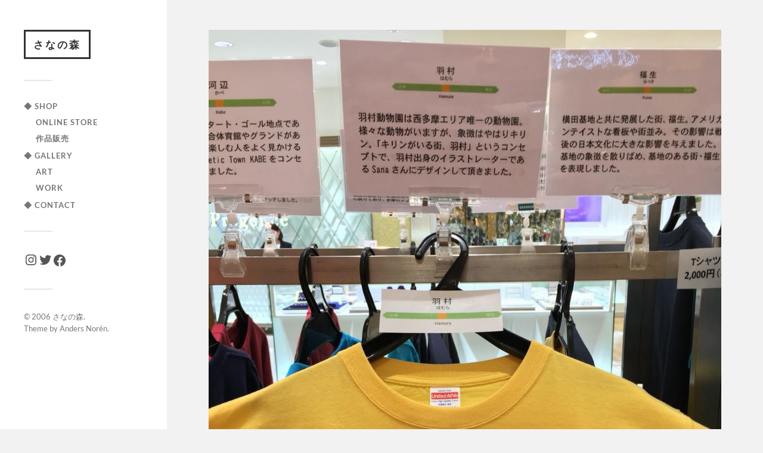

--- FILE ---
content_type: text/css; charset=utf-8
request_url: https://www.sananomori.com/wp-content/cache/autoptimize/autoptimize_single_b8d7d6c328e86b0d083fba855ea99340.php?ver=6.9
body_size: 375
content:
.widget-content li.wp-social-link{padding:0}table.CF7_table{width:100%;margin:0 auto;border:3px solid #e5e5e5}table.CF7_table tr{border-top:1px solid #e5e5e5}.single .entry-content table.CF7_table,.page .entry-content table.CF7_table{display:table}.CF7_table input,.CF7_table textarea{border:1px solid #d8d8d8}.CF7_table input[type=email]{width:100%;padding:14px 16px;font-size:.9em;color:#333;background:#f2f2f2;border-radius:3px;-moz-appearance:none;-webkit-appearance:none}.CF7_table ::placeholder{color:#797979}.CF7_table tr>th{font-size:.8rem}.CF7_req{padding:5px;background:#f79034;color:#fff;border-radius:3px;margin-right:.5rem}.CF7_unreq{padding:5px;background:#bdbdbd;color:#fff;border-radius:3px;margin-right:.5rem}@media screen and (min-width:768px){.CF7_table th{width:30%;background-color:#ebedf5}}@media screen and (max-width:768px){table.CF7_table{width:100%}.CF7_table tr,.CF7_table td,.CF7_table th{display:block;width:100%;line-height:2.5em}.CF7_table th{background-color:#ebedf5}}.wpcf7 input.wpcf7-submit{background-color:#f79034;border:0;color:#fff;font-size:1.2em;font-weight:700;margin:0 auto}.CF7_btn{text-align:center;margin-top:20px}.wpcf7-spinner{width:0;margin:0}

--- FILE ---
content_type: text/javascript; charset=utf-8
request_url: https://www.sananomori.com/wp-content/cache/autoptimize/autoptimize_single_295af5254d7742cc747406c26d6e87d2.php
body_size: 491
content:
jQuery(document).ready(function($){$wrapper=$('.posts');if($wrapper.length){$grid=$wrapper.imagesLoaded(function(){$grid=$wrapper.masonry({itemSelector:'.post-container',stagger:0,transitionDuration:0,});$('.post-container').animate({'opacity':1},300);});}
$(".nav-toggle").on("click",function(){$(this).toggleClass("active");$(".mobile-navigation").slideToggle();});$(window).resize(function(){if($(window).width()>1000){$(".nav-toggle").removeClass("active");$(".mobile-navigation").hide();}});function runFlexslider(){$(".flexslider").flexslider({animation:"slide",controlNav:false,smoothHeight:false,start:function(){$grid.masonry();},});}
runFlexslider();var vidSelector=".post iframe, .post object, .post video, .widget-content iframe, .widget-content object, .widget-content iframe";var resizeVideo=function(sSel){$(sSel).each(function(){var $video=$(this),$container=$video.parent(),iTargetWidth=$container.width();if(!$video.attr("data-origwidth")){$video.attr("data-origwidth",$video.attr("width"));$video.attr("data-origheight",$video.attr("height"));}
var ratio=iTargetWidth/$video.attr("data-origwidth");$video.css("width",iTargetWidth+"px");$video.css("height",($video.attr("data-origheight")*ratio)+"px");});}
resizeVideo(vidSelector);$(window).resize(function(){resizeVideo(vidSelector);});$(document.body).on('post-load',function(){$wrapper.imagesLoaded(function(){$wrapper.masonry({itemSelector:'.post-container'});});resizeVideo(vidSelector);runFlexslider();$wrapper.masonry('reloadItems').on('layoutComplete',function(){$('.post-container').animate({'opacity':1},300);});});});